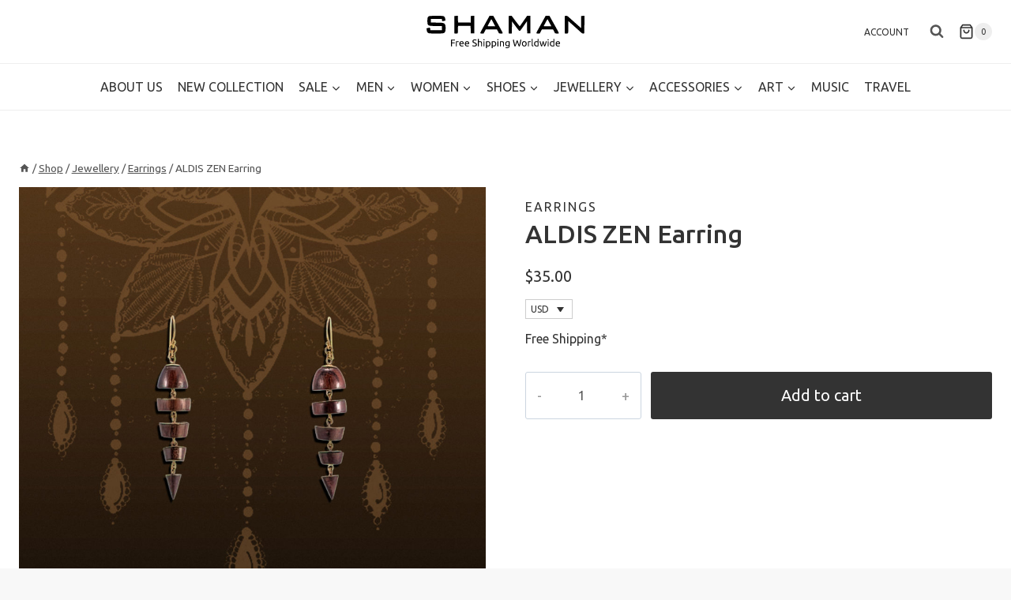

--- FILE ---
content_type: image/svg+xml
request_url: https://www.shamanelectro.com/wp-content/uploads/2022/10/shaman-logo2.svg
body_size: 20085
content:
<?xml version="1.0" encoding="UTF-8" standalone="no"?>
<!-- Created with Inkscape (http://www.inkscape.org/) -->

<svg
   width="160.15117mm"
   height="32.840588mm"
   viewBox="0 0 160.15117 32.840588"
   version="1.1"
   id="svg726"
   xmlns:inkscape="http://www.inkscape.org/namespaces/inkscape"
   xmlns:sodipodi="http://sodipodi.sourceforge.net/DTD/sodipodi-0.dtd"
   xmlns="http://www.w3.org/2000/svg"
   xmlns:svg="http://www.w3.org/2000/svg">
  <sodipodi:namedview
     id="namedview728"
     pagecolor="#ffffff"
     bordercolor="#000000"
     borderopacity="0.25"
     inkscape:showpageshadow="2"
     inkscape:pageopacity="0.0"
     inkscape:pagecheckerboard="0"
     inkscape:deskcolor="#d1d1d1"
     inkscape:document-units="mm"
     showgrid="false" />
  <defs
     id="defs723" />
  <g
     inkscape:label="Layer 1"
     inkscape:groupmode="layer"
     id="layer1"
     transform="translate(-24.92442,-105.19142)">
    <g
       id="g7054">
      <path
         style="fill:#000000;stroke-width:1"
         d="m 27.13711,122.86546 c -1.27148,-0.44552 -1.84715,-1.36723 -2.04394,-3.27257 l -0.16875,-1.63386 1.1601,-0.29743 c 0.63805,-0.16359 1.32402,-0.35315 1.52436,-0.42123 0.62261,-0.21159 1.09095,0.4346 1.09095,1.50523 v 1.02594 h 5.95312 5.95312 v -2.11667 -2.11667 H 34.4945 c -8.4762,0 -8.70509,-0.13926 -8.70509,-5.2963 0,-3.01032 0.32963,-3.9751 1.57884,-4.62109 1.02648,-0.53081 13.78486,-0.58833 14.79982,-0.0667 1.00075,0.51431 1.60959,1.54271 1.78371,3.01289 l 0.16056,1.35563 -1.3868,0.40653 c -1.78559,0.52343 -2.11947,0.38092 -2.11947,-0.90465 v -1.03003 h -5.68854 -5.68854 v 1.85209 1.85208 l 5.09323,0.002 c 8.12453,0.002 9.16168,0.33693 9.74492,3.14273 0.38117,1.83372 0.17629,5.23081 -0.38039,6.30732 -0.76828,1.48568 -1.74796,1.66278 -9.1053,1.64599 -4.35284,-0.01 -6.84477,-0.12064 -7.44434,-0.33073 z m 26.0295,0.0255 c -0.0729,-0.19008 -0.10117,-4.21416 -0.0627,-8.94241 l 0.0699,-8.5968 1.77794,-0.0781 1.77794,-0.078 0.0741,3.38534 0.0741,3.38535 6.40821,0.0708 6.4082,0.0708 0.0741,-3.37812 0.0741,-3.37812 1.78948,-0.0783 1.78947,-0.0783 -0.0697,8.94186 -0.0697,8.94186 h -1.7198 -1.71979 l -0.13229,-3.83646 -0.13229,-3.83646 h -6.35 -6.35 l -0.13229,3.83646 -0.13229,3.83646 -1.65707,0.0789 c -1.17867,0.0561 -1.69536,-0.0209 -1.78969,-0.26673 z m 26.25039,-0.0432 c -0.0767,-0.19986 0.84045,-2.13462 2.03809,-4.29948 1.19764,-2.16486 3.34271,-6.04947 4.76681,-8.63246 l 2.58927,-4.69636 h 1.90353 1.90353 l 4.844009,8.60463 c 2.897011,5.14607 4.781801,8.76676 4.689231,9.008 -0.12197,0.31785 -0.53425,0.38678 -1.94436,0.32507 l -1.789581,-0.0783 -1.05834,-2.05396 -1.058329,-2.05397 -5.68854,0.0696 -5.68854,0.0696 -1.05834,2.04984 -1.05833,2.04984 -1.62533,6.8e-4 c -1.13457,4.8e-4 -1.66745,-0.10904 -1.76478,-0.36269 z m 14.56832,-8.16944 c -0.35532,-0.61847 -1.22116,-2.22581 -1.92411,-3.57188 -0.70294,-1.34606 -1.34628,-2.44511 -1.42963,-2.44231 -0.15307,0.005 -3.72343,6.70442 -3.72343,6.98649 0,0.0837 1.73772,0.15218 3.8616,0.15218 h 3.8616 z m 14.20975,8.19993 c -0.0703,-0.18308 -0.0963,-4.20144 -0.0579,-8.92969 l 0.0699,-8.5968 1.50674,-0.0789 1.50675,-0.0789 3.98837,5.30443 c 2.1936,2.91744 4.07541,5.29903 4.18179,5.29242 0.10639,-0.007 1.07713,-1.28654 2.1572,-2.84427 1.08008,-1.55774 2.73358,-3.93358 3.67445,-5.27965 l 1.71068,-2.4474 h 1.68688 1.68689 l -0.0697,8.92969 -0.0697,8.92969 h -1.5875 -1.5875 l -0.1323,-6.16152 -0.13229,-6.16153 -3.41536,4.90476 c -2.63841,3.78899 -3.54504,4.90475 -3.98544,4.90475 -0.43264,0 -1.4273,-1.16115 -4.12527,-4.81575 l -3.55518,-4.81575 -0.14483,6.07252 c -0.0797,3.33989 -0.16896,6.10228 -0.19844,6.13866 -0.0295,0.0364 -0.71218,0.0661 -1.51711,0.0661 -0.93178,0 -1.50993,-0.12094 -1.59125,-0.33288 z m 28.11065,-0.0219 c -0.0749,-0.19512 0.78419,-2.01082 1.90904,-4.03489 1.12484,-2.02407 3.27166,-5.91255 4.7707,-8.64107 l 2.72554,-4.96094 h 1.93183 1.93183 l 0.76066,1.38907 c 0.41836,0.76398 2.58202,4.63648 4.80815,8.60556 2.40076,4.28045 3.98466,7.38023 3.89306,7.61894 -0.12146,0.3165 -0.53461,0.38572 -1.9347,0.32413 l -1.78027,-0.0783 -1.06764,-2.05068 -1.06763,-2.05069 -5.65848,0.0663 -5.65848,0.0663 -1.0884,2.04541 -1.08839,2.04542 -1.62534,0.005 c -1.11874,0.004 -1.66777,-0.10547 -1.76148,-0.34966 z m 13.6697,-9.89783 c -0.83592,-1.56435 -1.72342,-3.18354 -1.9722,-3.59819 l -0.45233,-0.75391 -0.6521,1.15079 c -1.20959,2.13465 -3.10521,5.72898 -3.10521,5.88787 0,0.0867 1.73288,0.15771 3.85086,0.15771 h 3.85086 z m 15.10506,9.91972 c -0.0702,-0.18308 -0.0963,-4.20144 -0.0578,-8.92969 l 0.0699,-8.5968 1.26028,-0.0808 c 1.24889,-0.0801 1.28379,-0.0597 3.85754,2.24896 1.42849,1.28136 4.57986,4.08944 7.00305,6.24019 l 4.40583,3.91044 0.071,-6.1594 0.071,-6.1594 1.6572,-0.0789 1.6571,-0.0789 -0.07,8.9424 -0.07,8.94241 -1.0583,0.0662 c -0.9947,0.0622 -1.2106,-0.073 -3.5902,-2.24895 -3.86241,-3.53177 -11.40079,-10.24424 -11.58875,-10.31908 -0.0918,-0.0365 -0.13071,2.62245 -0.0865,5.90887 0.0578,4.29652 -0.007,6.08066 -0.23084,6.35029 -0.40194,0.48431 -3.11819,0.51896 -3.30118,0.0421 z"
         id="path951" />
      <g
         aria-label="Free Shipping Worldwide"
         id="text6163"
         style="font-size:9.87777px;font-family:Ubuntu;-inkscape-font-specification:Ubuntu;stroke-width:0.264583"
         transform="translate(-2.5e-6,-2.0195705)">
        <path
           d="m 49.699445,138.19453 v -6.84529 h 4.128908 v 0.81985 h -3.170764 v 2.06446 h 2.815164 v 0.80998 h -2.815164 v 3.151 z"
           id="path6941" />
        <path
           d="m 56.564465,132.94944 q 0.118534,0 0.2667,0.0197 0.158044,0.01 0.306211,0.0395 0.148167,0.0198 0.2667,0.0494 0.128411,0.0198 0.187677,0.0395 l -0.158044,0.8001 q -0.108655,-0.0395 -0.365477,-0.0889 -0.246945,-0.0593 -0.642055,-0.0593 -0.256822,0 -0.513645,0.0593 -0.246944,0.0494 -0.325966,0.0692 v 4.31658 h -0.918633 v -4.91913 q 0.325967,-0.11853 0.809978,-0.21731 0.48401,-0.10865 1.086554,-0.10865 z"
           id="path6943" />
        <path
           d="m 58.194294,135.63619 q 0,-0.68156 0.197556,-1.18533 0.197555,-0.51364 0.523521,-0.84949 0.325967,-0.33584 0.750711,-0.50377 0.424744,-0.16792 0.869244,-0.16792 1.037166,0 1.590321,0.65194 0.553155,0.64205 0.553155,1.96567 0,0.0593 0,0.15805 0,0.0889 -0.0099,0.16792 h -3.516486 q 0.05927,0.8001 0.464255,1.21496 0.404989,0.41487 1.264355,0.41487 0.484011,0 0.809977,-0.079 0.335844,-0.0889 0.503766,-0.16792 l 0.128411,0.77046 q -0.167922,0.0889 -0.592666,0.18768 -0.414866,0.0988 -0.948266,0.0988 -0.671688,0 -1.165577,-0.19756 -0.484011,-0.20743 -0.800099,-0.56303 -0.316089,-0.3556 -0.474133,-0.83961 -0.148167,-0.49389 -0.148167,-1.07668 z m 3.526364,-0.50376 q 0.0099,-0.6223 -0.316088,-1.01741 -0.316089,-0.40499 -0.879122,-0.40499 -0.316089,0 -0.563033,0.12841 -0.237066,0.11853 -0.404988,0.31609 -0.167923,0.19755 -0.2667,0.45437 -0.0889,0.25683 -0.118534,0.52353 z"
           id="path6945" />
        <path
           d="m 63.715949,135.63619 q 0,-0.68156 0.197556,-1.18533 0.197555,-0.51364 0.523522,-0.84949 0.325966,-0.33584 0.75071,-0.50377 0.424744,-0.16792 0.869244,-0.16792 1.037166,0 1.590321,0.65194 0.553155,0.64205 0.553155,1.96567 0,0.0593 0,0.15805 0,0.0889 -0.0099,0.16792 h -3.516486 q 0.05927,0.8001 0.464255,1.21496 0.404989,0.41487 1.264355,0.41487 0.484011,0 0.809977,-0.079 0.335844,-0.0889 0.503766,-0.16792 l 0.128411,0.77046 q -0.167922,0.0889 -0.592666,0.18768 -0.414866,0.0988 -0.948266,0.0988 -0.671688,0 -1.165577,-0.19756 -0.484011,-0.20743 -0.800099,-0.56303 -0.316089,-0.3556 -0.474133,-0.83961 -0.148167,-0.49389 -0.148167,-1.07668 z m 3.526364,-0.50376 q 0.0099,-0.6223 -0.316088,-1.01741 -0.316089,-0.40499 -0.879122,-0.40499 -0.316089,0 -0.563033,0.12841 -0.237066,0.11853 -0.404988,0.31609 -0.167922,0.19755 -0.2667,0.45437 -0.0889,0.25683 -0.118533,0.52353 z"
           id="path6947" />
        <path
           d="m 73.455402,137.51297 q 1.501421,0 1.501421,-1.02729 0,-0.31609 -0.138289,-0.5334 -0.128411,-0.22719 -0.3556,-0.38523 -0.227188,-0.16792 -0.523521,-0.28646 -0.286456,-0.11853 -0.612422,-0.23706 -0.375355,-0.12842 -0.7112,-0.28646 -0.335844,-0.16792 -0.582788,-0.38523 -0.246944,-0.22719 -0.395111,-0.5334 -0.138289,-0.30621 -0.138289,-0.74084 0,-0.89887 0.612422,-1.40264 0.612422,-0.50376 1.689099,-0.50376 0.622299,0 1.126066,0.13828 0.513644,0.12841 0.75071,0.28646 l -0.306211,0.78034 q -0.207433,-0.12841 -0.622299,-0.24694 -0.404989,-0.12841 -0.948266,-0.12841 -0.276578,0 -0.513644,0.0593 -0.237067,0.0593 -0.414867,0.1778 -0.177799,0.11854 -0.286455,0.30622 -0.09878,0.1778 -0.09878,0.42474 0,0.27658 0.108656,0.46425 0.108655,0.18768 0.306211,0.33585 0.197555,0.13829 0.454377,0.25682 0.2667,0.11853 0.582789,0.23707 0.444499,0.1778 0.809977,0.3556 0.375355,0.1778 0.642055,0.42474 0.276577,0.24695 0.424744,0.59267 0.148167,0.33584 0.148167,0.81985 0,0.89888 -0.661811,1.38289 -0.651933,0.48401 -1.847143,0.48401 -0.404989,0 -0.750711,-0.0593 -0.335844,-0.0494 -0.602544,-0.11853 -0.266699,-0.079 -0.464255,-0.15804 -0.187678,-0.0889 -0.296333,-0.14817 l 0.286455,-0.79022 q 0.227189,0.12841 0.691444,0.28645 0.464255,0.15805 1.135944,0.15805 z"
           id="path6949" />
        <path
           d="m 77.060785,138.19453 v -7.5071 l 0.918632,-0.15805 v 2.62749 q 0.256822,-0.0988 0.543278,-0.14817 0.296333,-0.0593 0.582788,-0.0593 0.612422,0 1.017411,0.1778 0.404988,0.16792 0.642055,0.48401 0.246944,0.30621 0.345722,0.74083 0.09878,0.43462 0.09878,0.95815 v 2.8843 h -0.918632 v -2.68675 q 0,-0.47413 -0.06915,-0.80998 -0.05927,-0.33584 -0.207433,-0.54327 -0.148166,-0.20744 -0.395111,-0.29634 -0.246944,-0.0988 -0.612421,-0.0988 -0.148167,0 -0.306211,0.0197 -0.158045,0.0198 -0.306211,0.0494 -0.138289,0.0198 -0.256822,0.0494 -0.108656,0.0296 -0.158045,0.0494 v 4.26719 z"
           id="path6951" />
        <path
           d="m 83.619617,138.19453 h -0.918633 v -5.13644 h 0.918633 z m -0.464255,-6.06495 q -0.246944,0 -0.424744,-0.15804 -0.167922,-0.16792 -0.167922,-0.4445 0,-0.27658 0.167922,-0.43462 0.1778,-0.16792 0.424744,-0.16792 0.246944,0 0.414866,0.16792 0.1778,0.15804 0.1778,0.43462 0,0.27658 -0.1778,0.4445 -0.167922,0.15804 -0.414866,0.15804 z"
           id="path6953" />
        <path
           d="m 88.765917,135.63619 q 0,-0.89888 -0.444499,-1.38289 -0.4445,-0.48401 -1.185333,-0.48401 -0.414866,0 -0.651933,0.0296 -0.227188,0.0296 -0.365477,0.0691 v 3.23991 q 0.167922,0.13829 0.484011,0.2667 0.316088,0.12841 0.691444,0.12841 0.39511,0 0.671688,-0.13829 0.286455,-0.14816 0.464255,-0.39511 0.1778,-0.25682 0.256822,-0.59267 0.07902,-0.34572 0.07902,-0.74083 z m 0.958144,0 q 0,0.58279 -0.158044,1.07668 -0.148167,0.49389 -0.4445,0.84949 -0.296333,0.3556 -0.730955,0.55315 -0.424744,0.19756 -0.977899,0.19756 -0.4445,0 -0.790222,-0.11854 -0.335844,-0.11853 -0.503766,-0.22718 v 2.05457 h -0.918633 v -6.80578 q 0.325967,-0.079 0.809977,-0.16792 0.493889,-0.0988 1.135944,-0.0988 0.592666,0 1.066799,0.18768 0.474133,0.18767 0.809977,0.5334 0.335845,0.34572 0.513644,0.84948 0.187678,0.49389 0.187678,1.11619 z"
           id="path6955" />
        <path
           d="m 94.583914,135.63619 q 0,-0.89888 -0.444499,-1.38289 -0.4445,-0.48401 -1.185333,-0.48401 -0.414866,0 -0.651933,0.0296 -0.227188,0.0296 -0.365477,0.0691 v 3.23991 q 0.167922,0.13829 0.484011,0.2667 0.316088,0.12841 0.691443,0.12841 0.395111,0 0.671689,-0.13829 0.286455,-0.14816 0.464255,-0.39511 0.1778,-0.25682 0.256822,-0.59267 0.07902,-0.34572 0.07902,-0.74083 z m 0.958144,0 q 0,0.58279 -0.158044,1.07668 -0.148167,0.49389 -0.4445,0.84949 -0.296333,0.3556 -0.730955,0.55315 -0.424744,0.19756 -0.977899,0.19756 -0.4445,0 -0.790222,-0.11854 -0.335844,-0.11853 -0.503766,-0.22718 v 2.05457 h -0.918633 v -6.80578 q 0.325967,-0.079 0.809977,-0.16792 0.493889,-0.0988 1.135944,-0.0988 0.592666,0 1.066799,0.18768 0.474133,0.18767 0.809977,0.5334 0.335845,0.34572 0.513644,0.84948 0.187678,0.49389 0.187678,1.11619 z"
           id="path6957" />
        <path
           d="m 97.754665,138.19453 h -0.918633 v -5.13644 h 0.918633 z m -0.464255,-6.06495 q -0.246944,0 -0.424744,-0.15804 -0.167922,-0.16792 -0.167922,-0.4445 0,-0.27658 0.167922,-0.43462 0.1778,-0.16792 0.424744,-0.16792 0.246944,0 0.414866,0.16792 0.1778,0.15804 0.1778,0.43462 0,0.27658 -0.1778,0.4445 -0.167922,0.15804 -0.414866,0.15804 z"
           id="path6959" />
        <path
           d="m 99.335094,133.20626 q 0.316089,-0.079 0.839606,-0.16792 0.52353,-0.0889 1.20509,-0.0889 0.61242,0 1.01741,0.1778 0.40499,0.16792 0.64206,0.48401 0.24694,0.30621 0.34572,0.74083 0.0988,0.43462 0.0988,0.95815 v 2.8843 h -0.91864 v -2.68675 q 0,-0.47413 -0.0691,-0.80998 -0.0593,-0.33584 -0.20743,-0.54327 -0.14817,-0.20744 -0.39511,-0.29634 -0.24695,-0.0988 -0.61243,-0.0988 -0.14816,0 -0.30621,0.01 -0.15804,0.01 -0.30621,0.0296 -0.13829,0.01 -0.25682,0.0296 -0.10865,0.0198 -0.15804,0.0296 v 4.33634 h -0.918636 z"
           id="path6961" />
        <path
           d="m 108.22508,137.68089 q -0.11853,0.079 -0.46425,0.20743 -0.33585,0.11854 -0.79023,0.11854 -0.46425,0 -0.87912,-0.14817 -0.40499,-0.14817 -0.7112,-0.45438 -0.30621,-0.31609 -0.48401,-0.78034 -0.1778,-0.46426 -0.1778,-1.10631 0,-0.56303 0.16792,-1.02729 0.16793,-0.47413 0.48402,-0.80998 0.32596,-0.34572 0.79022,-0.5334 0.46425,-0.19755 1.04704,-0.19755 0.64206,0 1.11619,0.0988 0.48401,0.0889 0.80998,0.16792 v 4.58328 q 0,1.18534 -0.61243,1.71874 -0.61242,0.5334 -1.85702,0.5334 -0.48401,0 -0.91863,-0.079 -0.42474,-0.079 -0.74083,-0.18767 l 0.16792,-0.8001 q 0.27658,0.10865 0.67169,0.18767 0.40499,0.0889 0.83961,0.0889 0.81985,0 1.17545,-0.32596 0.36548,-0.32597 0.36548,-1.03717 z m -0.01,-3.81282 q -0.13829,-0.0395 -0.37535,-0.0691 -0.22719,-0.0395 -0.6223,-0.0395 -0.74083,0 -1.14582,0.48401 -0.39511,0.48401 -0.39511,1.28411 0,0.4445 0.10865,0.76058 0.11854,0.31609 0.30621,0.52353 0.19756,0.20743 0.4445,0.30621 0.25682,0.0988 0.52352,0.0988 0.36548,0 0.67169,-0.0988 0.30621,-0.10866 0.48401,-0.24695 z"
           id="path6963" />
        <path
           d="m 116.79897,133.55198 q -0.41487,1.32362 -0.83961,2.44969 -0.42475,1.12607 -0.84949,2.19286 h -0.95815 q -0.52352,-1.51129 -0.92851,-3.19052 -0.39511,-1.67922 -0.74083,-3.65477 h 1.00753 q 0.13829,0.77047 0.28646,1.54093 0.14816,0.77047 0.30621,1.50142 0.15804,0.72108 0.31609,1.38289 0.15804,0.66181 0.32596,1.22484 0.39512,-1.03716 0.83961,-2.27188 0.4445,-1.2446 0.82974,-2.56822 h 0.82973 q 0.38523,1.32362 0.83961,2.56822 0.45438,1.23472 0.84949,2.27188 0.15804,-0.55315 0.31609,-1.21496 0.15804,-0.66181 0.30621,-1.38289 0.15804,-0.73095 0.30621,-1.50142 0.14817,-0.78034 0.28645,-1.55081 h 0.9779 q -0.3556,1.97555 -0.76058,3.65477 -0.39512,1.67923 -0.90876,3.19052 h -0.95814 q -0.43462,-1.06679 -0.84949,-2.19286 -0.41487,-1.12607 -0.82973,-2.44969 z"
           id="path6965" />
        <path
           d="m 126.48904,135.62631 q 0,0.61243 -0.1778,1.10631 -0.1778,0.49389 -0.50377,0.84949 -0.31609,0.3556 -0.76059,0.55316 -0.4445,0.18768 -0.96802,0.18768 -0.52352,0 -0.96802,-0.18768 -0.4445,-0.19756 -0.77046,-0.55316 -0.31609,-0.3556 -0.49389,-0.84949 -0.1778,-0.49388 -0.1778,-1.10631 0,-0.60254 0.1778,-1.09643 0.1778,-0.50376 0.49389,-0.85936 0.32596,-0.3556 0.77046,-0.54328 0.4445,-0.19756 0.96802,-0.19756 0.52352,0 0.96802,0.19756 0.4445,0.18768 0.76059,0.54328 0.32597,0.3556 0.50377,0.85936 0.1778,0.49389 0.1778,1.09643 z m -0.95814,0 q 0,-0.86924 -0.39512,-1.37301 -0.38523,-0.51364 -1.05692,-0.51364 -0.67169,0 -1.0668,0.51364 -0.38523,0.50377 -0.38523,1.37301 0,0.86925 0.38523,1.38289 0.39511,0.50377 1.0668,0.50377 0.67169,0 1.05692,-0.50377 0.39512,-0.51364 0.39512,-1.38289 z"
           id="path6967" />
        <path
           d="m 129.67954,132.94944 q 0.11853,0 0.2667,0.0197 0.15804,0.01 0.30621,0.0395 0.14817,0.0198 0.2667,0.0494 0.12841,0.0198 0.18768,0.0395 l -0.15805,0.8001 q -0.10865,-0.0395 -0.36547,-0.0889 -0.24695,-0.0593 -0.64206,-0.0593 -0.25682,0 -0.51364,0.0593 -0.24695,0.0494 -0.32597,0.0692 v 4.31658 h -0.91863 v -4.91913 q 0.32596,-0.11853 0.80998,-0.21731 0.48401,-0.10865 1.08655,-0.10865 z"
           id="path6969" />
        <path
           d="m 133.13675,138.29331 q -0.84949,-0.0197 -1.20508,-0.36548 -0.3556,-0.34572 -0.3556,-1.07667 v -6.16373 l 0.91863,-0.15805 v 6.17361 q 0,0.22719 0.0395,0.37536 0.0395,0.14816 0.12841,0.23706 0.0889,0.0889 0.23707,0.13829 0.14816,0.0395 0.36547,0.0692 z"
           id="path6971" />
        <path
           d="m 137.61138,134.14465 q -0.16793,-0.13829 -0.48401,-0.2667 -0.31609,-0.12841 -0.69145,-0.12841 -0.39511,0 -0.68156,0.14816 -0.27658,0.13829 -0.45438,0.39511 -0.1778,0.24695 -0.25682,0.59267 -0.079,0.34572 -0.079,0.74083 0,0.89888 0.4445,1.39277 0.4445,0.48401 1.18534,0.48401 0.37535,0 0.6223,-0.0296 0.25682,-0.0395 0.39511,-0.079 z m 0,-3.45722 0.91863,-0.15805 v 7.51699 q -0.31609,0.0889 -0.80998,0.1778 -0.49389,0.0889 -1.13594,0.0889 -0.59267,0 -1.0668,-0.18768 -0.47413,-0.18768 -0.80998,-0.5334 -0.33584,-0.34572 -0.52352,-0.83961 -0.1778,-0.50377 -0.1778,-1.12607 0,-0.59266 0.14817,-1.08655 0.15804,-0.49389 0.45437,-0.84949 0.29634,-0.3556 0.72108,-0.55315 0.43462,-0.19756 0.98778,-0.19756 0.4445,0 0.78034,0.11853 0.34572,0.11854 0.51365,0.22719 z"
           id="path6973" />
        <path
           d="m 144.30849,138.19453 q -0.27658,-0.7112 -0.59267,-1.61995 -0.30621,-0.91863 -0.56303,-1.90641 -0.25682,0.98778 -0.56303,1.90641 -0.30621,0.90875 -0.58279,1.61995 h -0.8001 q -0.45438,-1.01741 -0.889,-2.32127 -0.43462,-1.30387 -0.81985,-2.81517 h 0.98777 q 0.0988,0.46426 0.23707,1.00754 0.13829,0.54327 0.28646,1.08655 0.15804,0.54328 0.32596,1.04704 0.16792,0.50377 0.31609,0.87913 0.16792,-0.46426 0.32597,-0.9779 0.16792,-0.52352 0.31609,-1.04705 0.14816,-0.5334 0.27657,-1.03716 0.13829,-0.51365 0.23707,-0.95815 h 0.76059 q 0.0889,0.4445 0.21731,0.95815 0.12841,0.50376 0.27658,1.03716 0.14816,0.52353 0.30621,1.04705 0.16792,0.51364 0.33584,0.9779 0.14817,-0.37536 0.30621,-0.87913 0.16792,-0.50376 0.32597,-1.04704 0.15804,-0.54328 0.29633,-1.08655 0.13829,-0.54328 0.23707,-1.00754 h 0.94826 q -0.38523,1.5113 -0.81985,2.81517 -0.43462,1.30386 -0.889,2.32127 z"
           id="path6975" />
        <path
           d="m 148.70408,138.19453 h -0.91863 v -5.13644 h 0.91863 z m -0.46425,-6.06495 q -0.24695,0 -0.42475,-0.15804 -0.16792,-0.16792 -0.16792,-0.4445 0,-0.27658 0.16792,-0.43462 0.1778,-0.16792 0.42475,-0.16792 0.24694,0 0.41486,0.16792 0.1778,0.15804 0.1778,0.43462 0,0.27658 -0.1778,0.4445 -0.16792,0.15804 -0.41486,0.15804 z"
           id="path6977" />
        <path
           d="m 153.60344,134.14465 q -0.16792,-0.13829 -0.48401,-0.2667 -0.31609,-0.12841 -0.69144,-0.12841 -0.39511,0 -0.68157,0.14816 -0.27658,0.13829 -0.45438,0.39511 -0.1778,0.24695 -0.25682,0.59267 -0.079,0.34572 -0.079,0.74083 0,0.89888 0.4445,1.39277 0.4445,0.48401 1.18533,0.48401 0.37536,0 0.6223,-0.0296 0.25682,-0.0395 0.39511,-0.079 z m 0,-3.45722 0.91863,-0.15805 v 7.51699 q -0.31608,0.0889 -0.80997,0.1778 -0.49389,0.0889 -1.13595,0.0889 -0.59266,0 -1.0668,-0.18768 -0.47413,-0.18768 -0.80997,-0.5334 -0.33585,-0.34572 -0.52352,-0.83961 -0.1778,-0.50377 -0.1778,-1.12607 0,-0.59266 0.14816,-1.08655 0.15805,-0.49389 0.45438,-0.84949 0.29633,-0.3556 0.72108,-0.55315 0.43462,-0.19756 0.98777,-0.19756 0.4445,0 0.78035,0.11853 0.34572,0.11854 0.51364,0.22719 z"
           id="path6979" />
        <path
           d="m 155.81605,135.63619 q 0,-0.68156 0.19755,-1.18533 0.19756,-0.51364 0.52353,-0.84949 0.32596,-0.33584 0.75071,-0.50377 0.42474,-0.16792 0.86924,-0.16792 1.03717,0 1.59032,0.65194 0.55316,0.64205 0.55316,1.96567 0,0.0593 0,0.15805 0,0.0889 -0.01,0.16792 h -3.51649 q 0.0593,0.8001 0.46426,1.21496 0.40499,0.41487 1.26435,0.41487 0.48401,0 0.80998,-0.079 0.33584,-0.0889 0.50377,-0.16792 l 0.12841,0.77046 q -0.16793,0.0889 -0.59267,0.18768 -0.41487,0.0988 -0.94827,0.0988 -0.67168,0 -1.16557,-0.19756 -0.48401,-0.20743 -0.8001,-0.56303 -0.31609,-0.3556 -0.47413,-0.83961 -0.14817,-0.49389 -0.14817,-1.07668 z m 3.52636,-0.50376 q 0.01,-0.6223 -0.31609,-1.01741 -0.31608,-0.40499 -0.87912,-0.40499 -0.31609,0 -0.56303,0.12841 -0.23707,0.11853 -0.40499,0.31609 -0.16792,0.19755 -0.2667,0.45437 -0.0889,0.25683 -0.11853,0.52353 z"
           id="path6981" />
      </g>
    </g>
  </g>
</svg>
